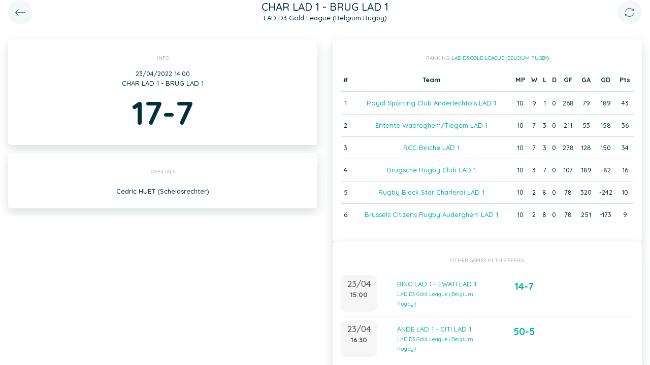

--- FILE ---
content_type: text/html; charset=UTF-8
request_url: https://static.twizzit.com/v2/ranking/event/12515251?returnToRoute=ranking_series&returnToId=39443&isPublic=1
body_size: 10094
content:
<!DOCTYPE html>
<html>
    <head>
        <meta charset="UTF-8" />
        <meta http-equiv="X-UA-Compatible" content="IE=edge">
        <meta name="viewport" content="width=device-width, initial-scale=1.0, minimum-scale=1.0, maximum-scale=1.0, user-scalable=no">
        <meta name="robots" content="none" />

        <title>Twizzit</title>
        
<link rel="stylesheet" href="/v2/css/bootstrap-twizzit.css">

<link rel="stylesheet" href="/v2/css/ekko-lightbox.css">
<link rel="stylesheet" href="/v2/css/fontawesome/css/all.min.css?20220321">
<link rel="stylesheet" href="/v2/css/customScrollbar/customScrollbar.min.css">
<link rel="stylesheet" href="/v2/css/select2/select2.min.css?1">
<link rel="stylesheet" href="/v2/css/select2/select2-bootstrap4.css?20230126">
<link rel="stylesheet" type="text/css" href="//cdn.jsdelivr.net/npm/slick-carousel@1.8.1/slick/slick.css"/>
<link rel="stylesheet" href="/v2/css/swiper.min.css">

<script src="/v2/js/jquery-3.3.1.min.js" ></script>

<link rel="stylesheet" href="/v2/js/node_modules/@pqina/pintura/pintura.css">

<link rel="stylesheet" href="/v2/css/flatpickr.min.css">
<style>
    .debug {
        border: 3px solid magenta;
    }
    .flatpickr-calendar .flatpickr-clear, .flatpickr-calendar .flatpickr-today  {
        padding: .5rem;
        background-color: #f3f3f3 ;
        cursor: pointer;
    }
    .flatpickr-calendar .flatpickr-clear:hover, .flatpickr-calendar .flatpickr-today:hover {
        padding: .5rem;
        background-color: #e2e2e2 ;
        cursor: pointer;
    }

    @supports (-webkit-touch-callout: none) {
        /* only ios */
        @media (min-height: 750px) {
            .tw-module-header-primary, .tw-element-header-primary {
                padding-top: 30px!important;
            }
        }
    }
</style>

<link rel="stylesheet" href="/v2/css/twizzit-theme.css?20231102">
<link rel="stylesheet" href="/v2/css/sortable-theme-bootstrap.css?2911">

            <style>
                    .ranking-table td, .ranking-table th{
    padding:0.75rem 0.25rem;
    text-align:center;
}
.ranking-table td.left, .ranking-table th.left{
    text-align:left;
}

.search-result-container{
    background-color: white;
    padding: 1rem;
    margin: 0.5rem 0rem;
    padding: 0rem 1rem;

}
.event-box-vertical {
    border: 1px solid #ccc;
    background-color: white;
    padding: 1rem;
    margin-top: 1rem;
}
.event-box-vertical .event-score {
    font-size: 3rem;
    text-align: center;
}
.event-list-live-score {
    color: red;
    font-weight: bold;
}
#current-events-wrapper:empty{
    display:none;
}
.fa-star{
    color:rgb(255, 189, 0);
}
.club-logo-box-small {
    margin: 0 auto;
    background-size: contain;
    background-repeat: no-repeat;
    background-position: center;
    width: 80px;
    height: 80px;
    position:relative;
}
.club-logo-box-small-value {
    font-size: 2rem;
    width: 80px;
    height: 70px;
    line-height: 74px;
    text-align: center;
    font-weight: bold;
    color: #8a3936;
}
.club-logo-box-mini-value {
    font-size: 2rem;
    width: 80px;
    height: 70px;
    line-height: 74px;
    text-align: center;
    font-weight: bold;
    color: #8a3936;
}

tr.table-success td, tr.table-success td a{
    color:#fff;
    background-color:#303e4d;
}
.module-header{
    margin: -1rem -1rem 1rem -1rem;
    padding: 1rem;
    background-color: #fff;
    text-align: center;
}


.header-container{
    display:inline-block;
    height: 68px;
    line-height: 68px;
    text-align:center;
    margin: -1rem;

}
.header-title {
    font-size: 1.3rem;
    display:inline-block;
    vertical-align: middle;
    line-height: normal;
}
.header-description{

}
@media (max-width: 992px){

    .search-result-container{
        border:none;
        margin:0px;
        padding: 0rem 1rem 1rem 1rem;

        margin: 1rem 0rem;
    }
    .header-container{
        display:inline-block;
        height: 49px;
        line-height: 49px;
        margin:0;
        text-align:left;
    }

    .header-title {
        font-size: 1.3rem;
        display:inline-block;
        vertical-align: middle;
        line-height: normal;
    }
    .header-title img{
        float:right;
    }
    .header-description{
        white-space: nowrap;
        overflow: hidden;
        text-overflow: ellipsis;
        font-size:0.9rem;
        clear:both;
        display:block;
        clear:both;

    }

}
                .score-big {
            font-size: 4rem;
            font-weight: bold;
            text-align: center;
        }
    </style>
        <link rel="icon" type="image/x-icon" href="/v2/favicon.ico" />
    </head>
    <body role="document">
        <div class="wrapper">
                        <style>
    .splash-loader {
        display: none;
        z-index: 9999;
    }

    @media(max-width: 992px) {
        .splash-loader {
            background: rgba(21, 53, 68, 0.1);
        }

        .splash-loader .tw-full-screen-lg-down {
            background: transparent;
        }

        .splash-loader.visible {
            display: block;
            position: fixed;
            top: 0px;
            bottom: 0px;
            left: 0px;
            width: 100%;
            z-index: 99999;
            background: #f9f9f9;
        }

        .splash-loader .tw-spinner-lg {
            position: absolute;
            top: 40%;
            left: 0;
            right: 0;
            margin-left: auto;
            margin-right: auto;
        }

        .gray-splash {
            background-color:#f4f7f7;
        }
        body.expanded .splash-loader .tw-element-body .fa-circle-notch{
            color:white;
        }
    }
</style>

<div class="splash-loader tw-full-screen-lg-down d-lg-none">
        <div class="d-flex flex-column h-100">
            <div class="tw-element-header-primary d-flex flex-column justify-content-center align-items-stretch">
                <div class="row no-gutter">
                    <div class="col-3"></div>
                    <div class="col-6 d-flex flex-column align-items-center"></div>
                    <div class="col-3"></div>
                </div>
            </div>
            <div class="tw-element-body d-flex justify-content-center h-100 align-items-center">
                <i class="fal fa-circle-notch fa-spin fa-4x"></i>
            </div>
        </div>
</div>

<script type="text/javascript">
    $(document).on('click', '.btn-feedback', function () {
        showLoader();
    });

    function showLoader() {
        $('.splash-loader').addClass('show');

        setTimeout(function() {
            $('.splash-loader').removeClass('show');
        }, 7000);
    }
    function hideLoader() {
        $('.splash-loader').removeClass('show');
    }
</script>


                        <div id="main-wrapper" class="d-flex flex-column" style="width: 100%">
                <div class="d-flex flex-column h-100">
    <div class="tw-element-header-primary shadow-on-scroll">
        <div class="row no-gutter">
            <div class="col-3">
                <a href="/v2/ranking/series/39443?isPublic=1"
                   class="btn btn-circle btn-lg btn-light float-left">
                    <i class="fal fa-long-arrow-left"></i>
                </a>
            </div>
            <div class="col-6">
                <div class="d-flex flex-column align-items-center justify-content-center">
                    <div class="header-title">
                        CHAR LAD 1 - BRUG LAD 1
                    </div>
                                            <div class="header-description">LAD D3 Gold League (Belgium Rugby)</div>
                                    </div>
            </div>
            <div class="col-3">
                <button type="button" class="btn btn-circle btn-lg btn-light float-right" onclick="window.location.reload();">
                    <i class="fal fa-sync"></i>
                </button>
            </div>
        </div>
    </div>
    <div class="tw-element-body py-2 px-3">
        <div class="container-fluid px-0">
            <div class="row">
                                <div class="col-12 col-lg-6">
                    <div class="row">
                        <div class="col-12 pb-3 text-center">
                            <div class="basic-container">
                                <div class="basic-container-title">
                                    Info                                </div>
                                <div>
                                    23/04/2022 14:00
                                                                    </div>
                                <div>
                                    CHAR LAD 1 - BRUG LAD 1
                                </div>
                                                                    <div class="col-12 text-center score-big">
                                        17-7
                                    </div>
                                    <div id="score-wrapper"></div>
                                                                <div class="clearfix"></div>
                                                            </div>
                        </div>

                                                    <div class="col-12 pb-3"  style="overflow:hidden;">
                                <div class="basic-container">
                                    <div class="basic-container-title">Officials</div>
                                    <div class="row py-1">
                                                                                                                                                                            <div class="col-12 text-center py-1">
                                                <span>
                                                    Cedric HUET (Scheidsrechter)
                                                </span>
                                            </div>
                                                                            </div>
                                </div>
                            </div>
                        
                        
                    </div>
                </div>
                <div class="col-12 col-lg-6 pb-3">
                    <div class="row">
                                                                        <div class="col-12">
                                <div class="basic-container">
                                    <div class="basic-container-title">Ranking: <a href="/v2/ranking/series/39443?isPublic=1" class="btn-feedback btn-feedback-topopup">LAD D3 Gold League (Belgium Rugby)</a></div>
                                    <table class="table ranking-table">
                                        <thead>
                                            <tr>
                                                <th>#</th>
                                                <th>Team</th>
                                                <th title="Matches played">MP</th>
                                                <th title="Wins">W</th>
                                                <th title="Losses">L</th>
                                                <th title="Draws">D</th>
                                                <th title="Goals for">GF</th>
                                                <th title="Goals against">GA</th>
                                                <th title="Goal difference">GD</th>
                                                <th title="Points">Pts</th>
                                            </tr>
                                        </thead>
                                        <tbody>
                                                                                            <tr >
                                                    <td>1</td>
                                                    <td>
                                                                                                                    <a class="btn-feedback btn-feedback-topopup" href="/v2/ranking/team/443953?returnToRoute=ranking_event&returnToId=12515251&isPublic=1">Royal Sporting Club Anderlechtois LAD 1</a>
                                                                                                            </td>
                                                    <td>10</td>
                                                    <td>9</td>
                                                    <td>1</td>
                                                    <td>0</td>
                                                    <td>268</td>
                                                    <td>79</td>
                                                    <td>189</td>
                                                    <td>43</td>
                                                </tr>
                                                                                            <tr >
                                                    <td>2</td>
                                                    <td>
                                                                                                                    <a class="btn-feedback btn-feedback-topopup" href="/v2/ranking/team/443972?returnToRoute=ranking_event&returnToId=12515251&isPublic=1">Entente Waereghem/Tiegem LAD 1</a>
                                                                                                            </td>
                                                    <td>10</td>
                                                    <td>7</td>
                                                    <td>3</td>
                                                    <td>0</td>
                                                    <td>211</td>
                                                    <td>53</td>
                                                    <td>158</td>
                                                    <td>36</td>
                                                </tr>
                                                                                            <tr >
                                                    <td>3</td>
                                                    <td>
                                                                                                                    <a class="btn-feedback btn-feedback-topopup" href="/v2/ranking/team/432277?returnToRoute=ranking_event&returnToId=12515251&isPublic=1">RCC Binche LAD 1</a>
                                                                                                            </td>
                                                    <td>10</td>
                                                    <td>7</td>
                                                    <td>3</td>
                                                    <td>0</td>
                                                    <td>278</td>
                                                    <td>128</td>
                                                    <td>150</td>
                                                    <td>34</td>
                                                </tr>
                                                                                            <tr >
                                                    <td>4</td>
                                                    <td>
                                                                                                                    <a class="btn-feedback btn-feedback-topopup" href="/v2/ranking/team/431978?returnToRoute=ranking_event&returnToId=12515251&isPublic=1">Brugsche Rugby Club LAD 1</a>
                                                                                                            </td>
                                                    <td>10</td>
                                                    <td>3</td>
                                                    <td>7</td>
                                                    <td>0</td>
                                                    <td>107</td>
                                                    <td>189</td>
                                                    <td>-82</td>
                                                    <td>16</td>
                                                </tr>
                                                                                            <tr >
                                                    <td>5</td>
                                                    <td>
                                                                                                                    <a class="btn-feedback btn-feedback-topopup" href="/v2/ranking/team/429703?returnToRoute=ranking_event&returnToId=12515251&isPublic=1">Rugby Black Star Charleroi LAD 1</a>
                                                                                                            </td>
                                                    <td>10</td>
                                                    <td>2</td>
                                                    <td>8</td>
                                                    <td>0</td>
                                                    <td>78</td>
                                                    <td>320</td>
                                                    <td>-242</td>
                                                    <td>10</td>
                                                </tr>
                                                                                            <tr >
                                                    <td>6</td>
                                                    <td>
                                                                                                                    <a class="btn-feedback btn-feedback-topopup" href="/v2/ranking/team/430463?returnToRoute=ranking_event&returnToId=12515251&isPublic=1">Brussels Citizens Rugby Auderghem LAD 1</a>
                                                                                                            </td>
                                                    <td>10</td>
                                                    <td>2</td>
                                                    <td>8</td>
                                                    <td>0</td>
                                                    <td>78</td>
                                                    <td>251</td>
                                                    <td>-173</td>
                                                    <td>9</td>
                                                </tr>
                                                                                    </tbody>
                                    </table>
                                </div>
                            </div>
                                                                    <div class="col-12 pb-3" id="events-wrapper-container">
                            <div class="basic-container">
                                <div class="basic-container-title">Other games in this series</div>
                                <div id="events-wrapper">
                                    <style>
    .event-box {
        border-bottom: 1px solid rgba(0,0,0,0.15);
        padding-bottom: .5rem;
        padding-top: .5rem;
    }

    #events-wrapper a.tw-text-default:last-of-type .event-box {
        border-bottom:none;
    }

    .event-box:hover {
        background-color:#f6f6f6;cursor:pointer;
    }


    .event-list-live-score {
        color: red;
        font-weight: bold;
    }

    .loadmore-events{
        text-align: center;
        font-size: 3rem;
        padding: 0;
        line-height: 0rem;
        color: #aaa;
    }

    .loadmore-events a{
        color: #eee;
    }

    .loadmore-events:hover a{
        color: #bbb;
        cursor:pointer;
    }

    .game-date{
        background-color: #f6f6f6;
        border-radius: 10px;
        padding: 0.5rem;
        width: 4.5rem;
        height: 4.5rem;
        text-align:center;
        color: #555;
    }
    .game-date .day{
        font-weight: bold;
        color: #555;
    }
    .game-date .date{
        font-size: 1.1rem;
        line-height: 1rem;
        color: #555;
    }

    .game-date .time{
        font-weight: bold;
        color: #555;
    }

    .score-details{
        text-align: center;
    }

    .score-details .live-marker{
        background-color: rgb(255, 219, 0);
        border: 1px solid #ccc;
        text-align: center;
        font-weight: bold;
        font-size: 0.8rem;
        border-radius: 2px;
        padding: 0;
        max-width: 7rem;
        margin: auto;
    }
    .score-details .next-marker {
        background-color: green;
        border: 1px solid #ccc;
        text-align: center;
        font-weight: bold;
        font-size: 0.8rem;
        border-radius: 2px;
        padding: 0;
        max-width: 7rem;
        margin: auto;
        color:#fff;
    }
    .score-details .score{
        margin-bottom:0.2rem;
        font-weight:bold;
        font-size: 1.2rem;
    }

    .title-wrapper, .score-wrapper{
        margin-top:0.5rem;

    }
</style>

    <div class="clearfix"></div>
    <a href="/v2/ranking/event/12515246?returnToRoute=ranking_event&returnToId=12515251&isPublic=1" class="tw-text-default btn-feedback btn-feedback-topopup">
        <div class="col-12 event-box">
            <div class="row">
            <div class="col-3 col-lg-2 p-0">
                <div class="game-date float-left">
                                        <span class="clearfix date">23/04</span>
                    <span class="clearfix time">15:00</span>
                </div>
            </div>
            <div class="col-6 col-lg-4 title-wrapper">
                BINC LAD 1 - EWATI LAD 1<br/>
                                    <small>
                        LAD D3 Gold League (Belgium Rugby)
                    </small>
                            </div>
            <div class="col-3 col-lg-3 px-0 score-wrapper">
                <div class="score-details">
                                    <span class="score">14-7</span>
                
                                </div>
            </div>
            </div>
        </div>
    </a>
    <a href="/v2/ranking/event/12515241?returnToRoute=ranking_event&returnToId=12515251&isPublic=1" class="tw-text-default btn-feedback btn-feedback-topopup">
        <div class="col-12 event-box">
            <div class="row">
            <div class="col-3 col-lg-2 p-0">
                <div class="game-date float-left">
                                        <span class="clearfix date">23/04</span>
                    <span class="clearfix time">16:30</span>
                </div>
            </div>
            <div class="col-6 col-lg-4 title-wrapper">
                ANDE LAD 1 - CITI LAD 1<br/>
                                    <small>
                        LAD D3 Gold League (Belgium Rugby)
                    </small>
                            </div>
            <div class="col-3 col-lg-3 px-0 score-wrapper">
                <div class="score-details">
                                    <span class="score">50-5</span>
                
                                </div>
            </div>
            </div>
        </div>
    </a>

<div id="scroll-element"></div>
<div class="clearfix"></div>

                                </div>
                            </div>
                        </div>
                    </div>
                </div>
            </div>
        </div>
    </div>
</div>

    <div class="modal" id="live-score-details-modal">
        <div class="modal-dialog">
            <div class="modal-content">
                <div class="modal-header">
                    <h5 class="modal-title"></h5>
                    <button type="button" class="close" data-dismiss="modal" aria-hidden="true">&times;</button>
                </div>
                <div class="modal-body tw-element-body">
                </div>
            </div>
        </div>
    </div>
                <div id="main-modal-container" style="display:none;"></div>
            </div>
                        <div id="activity-details-modal"></div>

<script type="text/javascript" src="/v2/js/bootstrap.bundle.min.js"></script>
<script type="text/javascript" src="/v2/js/ekko-lightbox.js" defer></script>
<script type="text/javascript" src="/v2/js/table-sortable.js"></script>

<script async type="text/javascript">$.fn.modal.Constructor.prototype._enforceFocus = function() {};</script>

<script type="text/javascript" src="/v2/js/feedbackStack.js?20230303" defer></script>
<script type="text/javascript" src="/v2/js/jquery.mCustomScrollbar.min.js"></script>
<script type="text/javascript" src="/v2/js/jquery.inputmask.bundle.min.js"></script>
<script type="text/javascript" src="/v2/js/flatpickr.js"></script>
<script type="text/javascript" src="/v2/js/bs-custom-file-input.min.js"></script>
<script type="text/javascript" src="/v2/js/isMobile.min.js"></script>
<script type="text/javascript" src="/v2/js/formEmpty.js"></script>
<script type="text/javascript" src="/v2/js/historyManager.js?1"></script>
<script type="text/javascript" src="/v2/js/Datepicker.js?20250221"></script>
<script type="text/javascript" src="/v2/js/utils.js?45148424"></script>

<script type="text/javascript" src="/v2/js/select2_modified.js?20250710"></script>
<script> $.fn.select2.defaults.set("theme", "bootstrap4"); </script>

<script type="text/javascript" src="/v2/js/twizzit.js"></script>

<script type="text/javascript" src="//cdn.jsdelivr.net/npm/slick-carousel@1.8.1/slick/slick.min.js"></script>

<script type="text/javascript">
    pinturaTranslations = {
        modalTitle: "general.label.editImage",
        save: "Save"
    };
</script>

<script type="text/javascript">
    import('/v2/js/node_modules/@pqina/pintura/pintura.js').then(module => {
        window.initDefaultPinturaEditor = module.appendDefaultEditor;
    });
</script>

<script type="text/javascript" src="/v2/js/polyfills/object_assign.js"></script>
<script type="text/javascript" src="/v2/js/polyfills/custom_event.js"></script>

<script type="text/javascript" src="/v2/js/jquery-ui/jquery-ui.min.js"></script>
<script type="text/javascript" src="/v2/js/jquery-ui/jquery.ui.touch-punch.min.js"></script>
<script type="text/javascript" src="/v2/js/classes/ConfigurableObject.js?2"></script>
<script type="text/javascript" src="/v2/js/classes/Modal.js?6"></script>
<script type="text/javascript" src="/v2/js/classes/SidePanel.js?6"></script>
<script type="text/javascript" src="/v2/js/classes/Overlay.js?1"></script>
<script type="text/javascript" src="/v2/js/classes/ModalCollection.js?2"></script>
<script type="text/javascript" src="/v2/js/classes/SidePanelCollection.js?2"></script>
<script type="text/javascript" src="/v2/js/classes/OverlayCollection.js?2"></script>
<script type="text/javascript" src="/v2/js/classes/Loqate.js"></script>
<script type="text/javascript" src="/v2/js/classes/Pintura.js?20240501"></script>

<script type="text/javascript">
    var spinner = '<div style="text-align: center;"><i class="fal fa-circle-notch fa-2x fa-spin m-2"></i></div>';
    var spinnerLarge = '<div style="text-align: center;"><i class="fal fa-circle-notch fa-4x fa-spin m-4"></i></div>';

    function isMobileBreakpoint() {
        return window.matchMedia("(max-width: 992px)").matches;
    }

    /**
     * Use this instance to create a modal.
     * Example:
     *      modalCollection.create('link-to-resource-modal', { title: "Link resource" });
     */
    const modalCollection = new ModalCollection();
    const sidePanelCollection = new SidePanelCollection();
    const overlayCollection = new OverlayCollection();

    function showModalPlaceholder(selector, classes) {
        const modalPlaceholder = '<div id="modal-placeholder" class="modal fade"><div class="modal-dialog ' + (classes ? classes : '') + '" role="document"><div class="modal-content"><div class="modal-header"><button type="button" class="btn tw-btn-noborder d-block d-lg-none float-left tw-full-screen-modal-back" data-dismiss="modal" aria-hidden="true"><i class="fal fa-long-arrow-left" aria-hidden="true"></i> </button><h5 class="modal-title"></h5><button type="button" class="close d-none d-lg-block" data-dismiss="modal" aria-hidden="true">&times;</button></div></div></div></div>';
        $(selector).html(modalPlaceholder);
        $('#modal-placeholder').modal('show');
    }

    function hideModalPlaceholder() {
        $('#modal-placeholder').remove();
        $('.modal-backdrop').remove();
    }

    var flatpickrInstances = [];
    var flatpickrLocale = 'en';
    var flatpickrTranslations = {
        clear: "Clear",
        today: "Today"
    };

    window.regex = {
        numeric: /^\d+$/,
        decimal: /^[0-9.]+$/,
        email: /^(([^<>()\[\]\\.,;:\s@"]+(\.[^<>()\[\]\\.,;:\s@"]+)*)|(".+"))@((\[[0-9]{1,3}\.[0-9]{1,3}\.[0-9]{1,3}\.[0-9]{1,3}\])|(([a-zA-Z\-0-9]+\.)+[a-zA-Z]{2,}))$/,
        date: /^(\d{1,2})\/(\d{1,2})\/(\d{4})$/,
        ISODate: /^(\d{4})\-(\d{1,2})\-(\d{1,2})$/,
        votas: /[a-zA-Z0-9]{8}\-[a-zA-Z0-9]{4}\-[a-zA-Z0-9]{4}\-[a-zA-Z0-9]{4}\-[a-zA-Z0-9]{12}/,
        url: /^[(http(s)?):\/\/(www\.)?a-zA-Z0-9\-@:%._\+~#=]{2,256}\.[a-z]{2,6}\b([-a-zA-Z0-9@:%_\+.~#?&\/=]*)/,
    }

    window.filePlaceholders = {
        'css': '/v2/images/placeholders/css.png',
        'csv': '/v2/images/placeholders/csv.png',
        'doc': '/v2/images/placeholders/doc.png',
        'docx': '/v2/images/placeholders/docx.png',
        'flv': '/v2/images/placeholders/flv.png',
        'mp3': '/v2/images/placeholders/mp3.png',
        'odp': '/v2/images/placeholders/odp.png',
        'ods': '/v2/images/placeholders/ods.png',
        'odt': '/v2/images/placeholders/odt.png',
        'pdf': '/v2/images/placeholders/pdf.png',
        'pps': '/v2/images/placeholders/pps.png',
        'ppsx': '/v2/images/placeholders/ppsx.png',
        'psd': '/v2/images/placeholders/psd.png',
        'ppt': '/v2/images/placeholders/ppt.png',
        'pptx': '/v2/images/placeholders/pptx.png',
        'rar': '/v2/images/placeholders/rar.png',
        'txt': '/v2/images/placeholders/txt.png',
        'wav': '/v2/images/placeholders/wav.png',
        'wma': '/v2/images/placeholders/wma.png',
        'xls': '/v2/images/placeholders/xls.png',
        'xlsx': '/v2/images/placeholders/xlsx.png',
        'zip': '/v2/images/placeholders/zip.png',
        'other': '/v2/images/placeholders/other.png'
    };

    document.addEventListener('scroll', function(event) {
        if (!event.target.className) {
            return;
        }

        const isScrolling = $(event.target).scrollTop() > 0;

        switch (true) {
            case $(event.target).hasClass('tw-element-body'):
                $(event.target).prevAll('.tw-element-header-primary').toggleClass('scrolling', isScrolling);
                $(event.target).prevAll('.tw-element-header-secondary').toggleClass('scrolling', isScrolling);
                $(event.target).prevAll('.tw-element-header-data-list').toggleClass('scrolling', isScrolling);
                break;
            case $(event.target).hasClass('tw-module-body'):
                $(event.target).prevAll('.tw-module-header-primary').toggleClass('scrolling', isScrolling);
                $(event.target).prevAll('.tw-module-header-secondary').toggleClass('scrolling', isScrolling);
                $(event.target).prevAll('.tw-module-header-data-list').toggleClass('scrolling', isScrolling);
                break;
            case $(event.target).hasClass('tw-module-body-page'):
                {
                    const body = $(event.target).parents('.tw-module-body');
                    $(body).prevAll('.tw-module-header-primary').toggleClass('scrolling', isScrolling);
                    $(body).prevAll('.tw-module-header-secondary').toggleClass('scrolling', isScrolling);
                    $(body).prevAll('.tw-module-header-data-list').toggleClass('scrolling', isScrolling);
                }
                break;
            case $(event.target).hasClass('tw-element-body-page'):
                {
                    const body = $(event.target).parents('.tw-element-body');
                    $(body).prevAll('.tw-element-header-primary').toggleClass('scrolling', isScrolling);
                    $(body).prevAll('.tw-element-header-secondary').toggleClass('scrolling', isScrolling);
                    $(body).prevAll('.tw-element-header-data-list').toggleClass('scrolling', isScrolling);
                }
                break;
        }
    }, true);

    $(document).ready(function () {

        $(document).on('click', '.tw-btn-options', function () {
            $(this).toggleClass('open');
        });

        if (!isMobile.any) {
            $('.custom-scroll-bar, .custom-scroll-bar-dark').mCustomScrollbar({
                theme: 'minimal',
                scrollInertia: 100,
                mouseWheelPixels: 100
            });
        }

        $(document).on('click', '.js-fullscreen-image[data-url]', function showFullscreenProfileImage(event) {
            event.preventDefault();
            event.stopPropagation();
            const imagePath = $(this).data('url');
            $('body').append('<div id="js-fullscreen-image-container" tabindex="0"><img src="' + imagePath + '" alt="Image not found"></div>');
            $('#js-fullscreen-image-container')
                .off()
                .click(function removeFullscreenProfileImage(event) {
                    if (event.target.tagName !== 'IMG') {
                        $(this).remove();
                    }
                })
                .keyup(function removeFullscreenProfileImageByEsc(event) {
                    event.preventDefault();
                    event.stopPropagation();
                    if (('undefined' !== typeof event.key && 'Escape' === event.key) || (27 === event.which)) {
                        $(this).remove();
                    }
                })
                .focus();
            historyManager.setBackAction({ action: 'removeFullscreenImage' }, true);
        });
    });

    $(document).on('show.bs.modal', '.modal-stacked', function(e) {
        var parentModal = $('.modal-stacked.show:visible');
        if (parentModal.length || ($(e.target).parents('#results-container').length && 'create-template-document-modal' !== $(e.target).attr('id'))) {
            if (!$(e.target).hasClass('modal-stacked') || $(e.target).hasClass('modal-master')) {
                return false;
            }
            var identifier = Math.floor(Math.random() * 10000) + 1;
            var newModal = e.target;
            $(parentModal).attr('data-modal-identifier', identifier);
            $(e.target).attr('data-parent-modal', identifier);

            $(newModal).before('<div data-modal-placeholder="' + identifier + '"></div>');
            $(newModal).detach().appendTo($('#main-modal-container'));
            $('#main-modal-container').show();

            $(parentModal).modal('hide');
        }
    });

    $(document).on('hidden.bs.modal', '.modal-stacked', function(e) {
        if ($('[data-modal-placeholder="' + $(e.target).attr('data-parent-modal') + '"]').length) {
            $(e.target).detach();
            $('[data-modal-placeholder="' + $(e.target).attr('data-parent-modal') + '"]').replaceWith($(e.target));
            $('[data-modal-identifier="' + $(e.target).attr('data-parent-modal') + '"]').modal('show');
        }
    });

    
    /*
     * Compare arrays (recursively), loose comparison for values (['1', '3'] == [1, 3])
     * To check if array contains equal elements: call .sort() on both arrays
     */
    Array.prototype.compare = function (array) {
        if (!array) {
            return false;
        }
        if (this.length !== array.length) {
            return false;
        }
        for (var i = 0; i < this.length; i++) {
            if (this[i] instanceof Array && array[i] instanceof Array) {
                if (!this[i].compare(array[i])) {
                    return false;
                }
            } else if (this[i] != array[i]) {
                return false;
            }
        }
        return true;
    };

    /**
     * Alternative method to serialize a form with disabled inputs
     */
    $.fn.serializeIncludeDisabled = function () {
        let disabled = this.find(":input:disabled").prop("disabled", false);
        let serialized = this.serialize();
        disabled.prop("disabled", true);
        return serialized;
    };

    $.fn.serializeArrayIncludeDisabled = function () {
        let disabled = this.find(":input:disabled").prop("disabled", false);
        let serialized = this.serializeArray();
        disabled.prop("disabled", true);
        $('input[type="checkbox"]:not(:checked), input[type="radio"]:not(:checked)', this).each(function() {
            serialized.push({name: $(this).attr('name'), value: "0"});
        });
        return serialized;
    };

    $.fn.serializeArrayIncludeCheckboxes = function () {
        let result = $(this).serializeArray();
        $('input[type="checkbox"]:not(:checked)', this).each(function() {
            result.push({name: $(this).attr('name'), value: "0"});
        });
        return result;
    };

    function shareDialog(title, message, url) {
        if (typeof window.ReactNativeWebView != 'undefined') {
            window.ReactNativeWebView.postMessage(JSON.stringify({
                type: 'share',
                title: title,
                message: message,
                url: url
            }));
        }
    }

    function toCurrency(number) {
        const { format } = new Intl.NumberFormat('nl-BE', {
            style: 'decimal',
            //currency: 'EUR',
            minimumFractionDigits: 2
        });

        return format(number).replace('.', ' ');
    }

    function formToArray(form) {
        return form.serializeArray().reduce(function(a, x) {
            let value = x.value;
            if ('checkbox' === $(`[name="${x.name}"]`)[0].type) {
                value = 'on' === x.value ? 1 : x.value;
            }
            if (x.name.indexOf('[]') !== -1) {
                if (typeof a[x.name.replace('[]', '')] === 'undefined') {
                    a[x.name.replace('[]', '')] = [];
                }

                a[x.name.replace('[]', '')].push(value);
            } else {
                a[x.name] = value;
            }

            return a;
        }, {});
    }

    function deepMergeObjects(object1, object2) {
        /*console.log('merge:' );
        console.log(object1);
        console.log(object2);*/
        if ('undefined' === typeof object1) {
            return object2;
        }
        if ('undefined' === typeof object2) {
            return object1;
        }

        const merged = {
            ...object1,
            ...object2
        };

        for (const key of Object.keys(merged)) {
            if (typeof merged[key] === 'object' && merged[key] !== null) {
                if (Array.isArray(object1[key]) && Array.isArray(object2[key])) {
                    merged[key] = [...object1[key], ...object2[key]];
                } else {
                    merged[key] = deepMergeObjects(object1[key], object2[key]);
                }
            }
        }

        return merged;
    }
</script>

<script type="text/javascript">
    function showDesktopNotification(title, body, profileUrl, url)
    {
        var notification = new Notification(title, {body: body, icon: profileUrl, tag: url});
        notification.onclick = function (x) {
            window.open(url);
            x.target.cancel();
        };
    }

    function desktopNotification(title, body, profileUrl, url)
    {
        if (!("Notification" in window)) {
            console.log("This browser does not support desktop notification");
        } else if (Notification.permission === "granted") {
            showDesktopNotification(title, body, profileUrl, url);
        } else if (Notification.permission !== 'denied') {
            Notification.requestPermission(function (permission) {
                if (permission === "granted") {
                    showDesktopNotification(title, body, profileUrl, url);
                }
            });
        }
    }

    function retrieveDesktopNotifications() {
        if (!("Notification" in window) || (typeof isMobile !== 'undefined' && isMobile.any)) {
            // console.log("This browser does not support desktop notifications");
        } else if (Notification.permission === "granted") {
            if ((typeof document.hidden === "undefined" || false === document.hidden)) {
                window.setTimeout(retrieveDesktopNotifications, 55000);
                return;
            }

            $.ajax({
                url: "/v2/ajax/notification/desktop",
                type: "POST",
                format: "json",
                success: function (data) {
                    $(data).each(function () {
                        desktopNotification(this.title, this.body, this.image, this.url);
                    });
                    if ((performance.now() / 1000) < 1800) {
                        window.setTimeout(retrieveDesktopNotifications, 55000);
                    }
                }
            });
        } else if (Notification.permission !== 'denied') {
            Notification.requestPermission(function (permission) {
                    if (permission === "granted") {
                        window.setTimeout(retrieveDesktopNotifications, 55000);
                    }
                }
            );
        }
    }

    $(document).ready(function () {
        window.setTimeout(retrieveDesktopNotifications, 55000);
    });
</script>


<script type="text/javascript" src="/v2/js/init-flatpickr.js?45148424"></script>

                <script type="text/javascript">
        initMobileHeader('tw-module-header-scrolldown', 'tw-body-enlargeonscroll', 'tw-module-header-up');
        $('[data-action="follow-event"]').click(function () {
            $('[data-action="follow-event"]').toggle();
            $('[data-action="unfollow-event"]').toggle();
            $.ajax({
                url: '/v2/ajax/ranking/event/12515251/follow',
                method: 'POST',
                success: function (data) {

                },
                error: function () {
                    fbs.pushError("Failed to save data, please try again");
                }
            });
        });

        $('[data-action="unfollow-event"]').click(function () {
            $('[data-action="follow-event"]').toggle();
            $('[data-action="unfollow-event"]').toggle();
            $.ajax({
                url: '/v2/ajax/ranking/event/12515251/unfollow',
                method: 'POST',
                success: function (data) {

                },
                error: function () {
                    fbs.pushError("Failed to save data, please try again");
                }
            });
        });

        function loadScores() {
            $('#score-wrapper').html('<div class="d-flex justify-content-center"><i class="fal fa-circle-notch fa-spin tw-spinner-lg"></i></div>');
            $.ajax({
                url: '/v2/ajax/ranking/score/12515251',
                method: 'GET',
                data: {},
                success: function (data) {
                    $("#score-wrapper").html(data);
                                $("#score-wrapper").find('.score-big').remove();
                            },
                    error: function () {
                        fbs.pushError("Failed to retrieve data, please try again");
                    }
                });
            }


            function updateScore()
            {
                var scoreFor = $('#score-for').data('score');
                var scoreAgainst = $('#score-against').data('score');

                $('#score-wrapper').html('<div class="d-flex justify-content-center"><i class="fal fa-circle-notch fa-spin tw-spinner-lg"></i></div>');

                $.ajax({
                    url: '/v2/ajax/ranking/score/12515251/update',
                    method: 'POST',
                    data: {
                        scoreFor: scoreFor,
                        scoreAgainst: scoreAgainst
                    },
                    success: function (data) {
                        loadScores();
                    },
                    error: function () {
                        loadScores();
                        fbs.pushError("Failed to retrieve data, please try again");
                    }
                });
            }

            </script>
        </div>
    </body>
</html>
